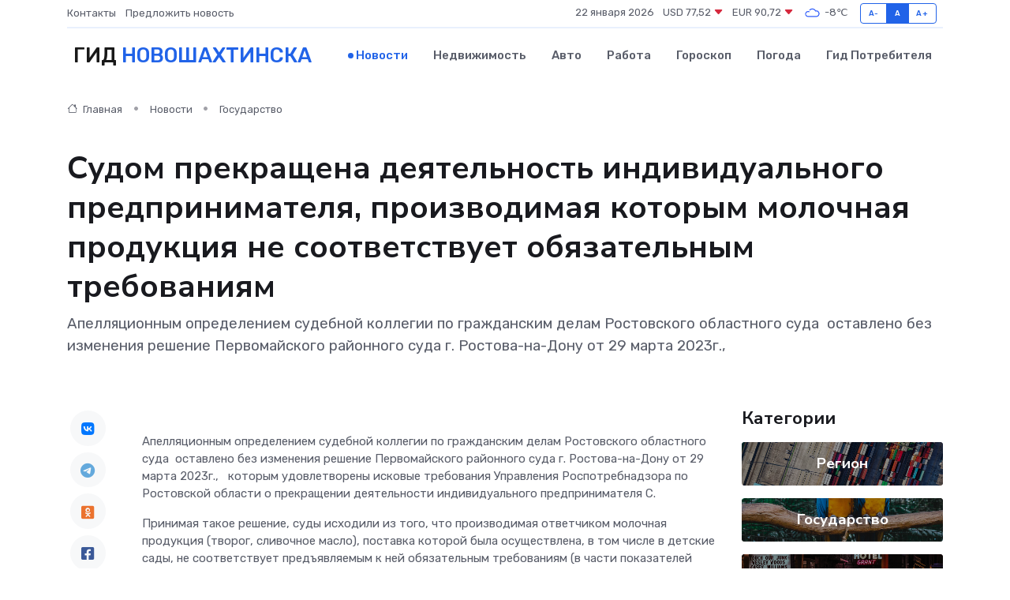

--- FILE ---
content_type: text/html; charset=UTF-8
request_url: https://novoshahtinsk-gid.ru/news/gosudarstvo/sudom-prekraschena-deyatelnost-individualnogo-predprinimatelya-proizvodimaya-kotorym-molochnaya-produkciya-ne-sootvetstvuet-obyazatelnym-trebovaniyam.htm
body_size: 9252
content:
<!DOCTYPE html>
<html lang="ru">
<head>
	<meta charset="utf-8">
	<meta name="csrf-token" content="Oem3LbNuoBYPHnipevpUSPSZU91HI33tosfPMURR">
    <meta http-equiv="X-UA-Compatible" content="IE=edge">
    <meta name="viewport" content="width=device-width, initial-scale=1">
    <title>Судом прекращена деятельность индивидуального предпринимателя, производимая которым молочная продукция не соответствует обязательным требованиям - новости Новошахтинска</title>
    <meta name="description" property="description" content="Апелляционным определением судебной коллегии по гражданским делам Ростовского областного суда  оставлено без изменения решение Первомайского районного суда г. Ростова-на-Дону от 29 марта 2023г.,">
    
    <meta property="fb:pages" content="105958871990207" />
    <link rel="shortcut icon" type="image/x-icon" href="https://novoshahtinsk-gid.ru/favicon.svg">
    <link rel="canonical" href="https://novoshahtinsk-gid.ru/news/gosudarstvo/sudom-prekraschena-deyatelnost-individualnogo-predprinimatelya-proizvodimaya-kotorym-molochnaya-produkciya-ne-sootvetstvuet-obyazatelnym-trebovaniyam.htm">
    <link rel="preconnect" href="https://fonts.gstatic.com">
    <link rel="dns-prefetch" href="https://fonts.googleapis.com">
    <link rel="dns-prefetch" href="https://pagead2.googlesyndication.com">
    <link rel="dns-prefetch" href="https://res.cloudinary.com">
    <link href="https://fonts.googleapis.com/css2?family=Nunito+Sans:wght@400;700&family=Rubik:wght@400;500;700&display=swap" rel="stylesheet">
    <link rel="stylesheet" type="text/css" href="https://novoshahtinsk-gid.ru/assets/font-awesome/css/all.min.css">
    <link rel="stylesheet" type="text/css" href="https://novoshahtinsk-gid.ru/assets/bootstrap-icons/bootstrap-icons.css">
    <link rel="stylesheet" type="text/css" href="https://novoshahtinsk-gid.ru/assets/tiny-slider/tiny-slider.css">
    <link rel="stylesheet" type="text/css" href="https://novoshahtinsk-gid.ru/assets/glightbox/css/glightbox.min.css">
    <link rel="stylesheet" type="text/css" href="https://novoshahtinsk-gid.ru/assets/plyr/plyr.css">
    <link id="style-switch" rel="stylesheet" type="text/css" href="https://novoshahtinsk-gid.ru/assets/css/style.css">
    <link rel="stylesheet" type="text/css" href="https://novoshahtinsk-gid.ru/assets/css/style2.css">

    <meta name="twitter:card" content="summary">
    <meta name="twitter:site" content="@mysite">
    <meta name="twitter:title" content="Судом прекращена деятельность индивидуального предпринимателя, производимая которым молочная продукция не соответствует обязательным требованиям - новости Новошахтинска">
    <meta name="twitter:description" content="Апелляционным определением судебной коллегии по гражданским делам Ростовского областного суда  оставлено без изменения решение Первомайского районного суда г. Ростова-на-Дону от 29 марта 2023г.,">
    <meta name="twitter:creator" content="@mysite">
    <meta name="twitter:image:src" content="https://novoshahtinsk-gid.ru/images/logo.gif">
    <meta name="twitter:domain" content="novoshahtinsk-gid.ru">
    <meta name="twitter:card" content="summary_large_image" /><meta name="twitter:image" content="https://novoshahtinsk-gid.ru/images/logo.gif">

    <meta property="og:url" content="http://novoshahtinsk-gid.ru/news/gosudarstvo/sudom-prekraschena-deyatelnost-individualnogo-predprinimatelya-proizvodimaya-kotorym-molochnaya-produkciya-ne-sootvetstvuet-obyazatelnym-trebovaniyam.htm">
    <meta property="og:title" content="Судом прекращена деятельность индивидуального предпринимателя, производимая которым молочная продукция не соответствует обязательным требованиям - новости Новошахтинска">
    <meta property="og:description" content="Апелляционным определением судебной коллегии по гражданским делам Ростовского областного суда  оставлено без изменения решение Первомайского районного суда г. Ростова-на-Дону от 29 марта 2023г.,">
    <meta property="og:type" content="website">
    <meta property="og:image" content="https://novoshahtinsk-gid.ru/images/logo.gif">
    <meta property="og:locale" content="ru_RU">
    <meta property="og:site_name" content="Гид Новошахтинска">
    

    <link rel="image_src" href="https://novoshahtinsk-gid.ru/images/logo.gif" />

    <link rel="alternate" type="application/rss+xml" href="https://novoshahtinsk-gid.ru/feed" title="Новошахтинск: гид, новости, афиша">
        <script async src="https://pagead2.googlesyndication.com/pagead/js/adsbygoogle.js"></script>
    <script>
        (adsbygoogle = window.adsbygoogle || []).push({
            google_ad_client: "ca-pub-0899253526956684",
            enable_page_level_ads: true
        });
    </script>
        
    
    
    
    <script>if (window.top !== window.self) window.top.location.replace(window.self.location.href);</script>
    <script>if(self != top) { top.location=document.location;}</script>

<!-- Google tag (gtag.js) -->
<script async src="https://www.googletagmanager.com/gtag/js?id=G-71VQP5FD0J"></script>
<script>
  window.dataLayer = window.dataLayer || [];
  function gtag(){dataLayer.push(arguments);}
  gtag('js', new Date());

  gtag('config', 'G-71VQP5FD0J');
</script>
</head>
<body>
<script type="text/javascript" > (function(m,e,t,r,i,k,a){m[i]=m[i]||function(){(m[i].a=m[i].a||[]).push(arguments)}; m[i].l=1*new Date();k=e.createElement(t),a=e.getElementsByTagName(t)[0],k.async=1,k.src=r,a.parentNode.insertBefore(k,a)}) (window, document, "script", "https://mc.yandex.ru/metrika/tag.js", "ym"); ym(54007759, "init", {}); ym(86840228, "init", { clickmap:true, trackLinks:true, accurateTrackBounce:true, webvisor:true });</script> <noscript><div><img src="https://mc.yandex.ru/watch/54007759" style="position:absolute; left:-9999px;" alt="" /><img src="https://mc.yandex.ru/watch/86840228" style="position:absolute; left:-9999px;" alt="" /></div></noscript>
<script type="text/javascript">
    new Image().src = "//counter.yadro.ru/hit?r"+escape(document.referrer)+((typeof(screen)=="undefined")?"":";s"+screen.width+"*"+screen.height+"*"+(screen.colorDepth?screen.colorDepth:screen.pixelDepth))+";u"+escape(document.URL)+";h"+escape(document.title.substring(0,150))+";"+Math.random();
</script>
<!-- Rating@Mail.ru counter -->
<script type="text/javascript">
var _tmr = window._tmr || (window._tmr = []);
_tmr.push({id: "3138453", type: "pageView", start: (new Date()).getTime()});
(function (d, w, id) {
  if (d.getElementById(id)) return;
  var ts = d.createElement("script"); ts.type = "text/javascript"; ts.async = true; ts.id = id;
  ts.src = "https://top-fwz1.mail.ru/js/code.js";
  var f = function () {var s = d.getElementsByTagName("script")[0]; s.parentNode.insertBefore(ts, s);};
  if (w.opera == "[object Opera]") { d.addEventListener("DOMContentLoaded", f, false); } else { f(); }
})(document, window, "topmailru-code");
</script><noscript><div>
<img src="https://top-fwz1.mail.ru/counter?id=3138453;js=na" style="border:0;position:absolute;left:-9999px;" alt="Top.Mail.Ru" />
</div></noscript>
<!-- //Rating@Mail.ru counter -->

<header class="navbar-light navbar-sticky header-static">
    <div class="navbar-top d-none d-lg-block small">
        <div class="container">
            <div class="d-md-flex justify-content-between align-items-center my-1">
                <!-- Top bar left -->
                <ul class="nav">
                    <li class="nav-item">
                        <a class="nav-link ps-0" href="https://novoshahtinsk-gid.ru/contacts">Контакты</a>
                    </li>
                    <li class="nav-item">
                        <a class="nav-link ps-0" href="https://novoshahtinsk-gid.ru/sendnews">Предложить новость</a>
                    </li>
                    
                </ul>
                <!-- Top bar right -->
                <div class="d-flex align-items-center">
                    
                    <ul class="list-inline mb-0 text-center text-sm-end me-3">
						<li class="list-inline-item">
							<span>22 января 2026</span>
						</li>
                        <li class="list-inline-item">
                            <a class="nav-link px-0" href="https://novoshahtinsk-gid.ru/currency">
                                <span>USD 77,52 <i class="bi bi-caret-down-fill text-danger"></i></span>
                            </a>
						</li>
                        <li class="list-inline-item">
                            <a class="nav-link px-0" href="https://novoshahtinsk-gid.ru/currency">
                                <span>EUR 90,72 <i class="bi bi-caret-down-fill text-danger"></i></span>
                            </a>
						</li>
						<li class="list-inline-item">
                            <a class="nav-link px-0" href="https://novoshahtinsk-gid.ru/pogoda">
                                <svg xmlns="http://www.w3.org/2000/svg" width="25" height="25" viewBox="0 0 30 30"><path fill="#315EFB" fill-rule="evenodd" d="M25.036 13.066a4.948 4.948 0 0 1 0 5.868A4.99 4.99 0 0 1 20.99 21H8.507a4.49 4.49 0 0 1-3.64-1.86 4.458 4.458 0 0 1 0-5.281A4.491 4.491 0 0 1 8.506 12c.686 0 1.37.159 1.996.473a.5.5 0 0 1 .16.766l-.33.399a.502.502 0 0 1-.598.132 2.976 2.976 0 0 0-3.346.608 3.007 3.007 0 0 0 .334 4.532c.527.396 1.177.59 1.836.59H20.94a3.54 3.54 0 0 0 2.163-.711 3.497 3.497 0 0 0 1.358-3.206 3.45 3.45 0 0 0-.706-1.727A3.486 3.486 0 0 0 20.99 12.5c-.07 0-.138.016-.208.02-.328.02-.645.085-.947.192a.496.496 0 0 1-.63-.287 4.637 4.637 0 0 0-.445-.874 4.495 4.495 0 0 0-.584-.733A4.461 4.461 0 0 0 14.998 9.5a4.46 4.46 0 0 0-3.177 1.318 2.326 2.326 0 0 0-.135.147.5.5 0 0 1-.592.131 5.78 5.78 0 0 0-.453-.19.5.5 0 0 1-.21-.79A5.97 5.97 0 0 1 14.998 8a5.97 5.97 0 0 1 4.237 1.757c.398.399.704.85.966 1.319.262-.042.525-.076.79-.076a4.99 4.99 0 0 1 4.045 2.066zM0 0v30V0zm30 0v30V0z"></path></svg>
                                <span>-8&#8451;</span>
                            </a>
						</li>
					</ul>

                    <!-- Font size accessibility START -->
                    <div class="btn-group me-2" role="group" aria-label="font size changer">
                        <input type="radio" class="btn-check" name="fntradio" id="font-sm">
                        <label class="btn btn-xs btn-outline-primary mb-0" for="font-sm">A-</label>

                        <input type="radio" class="btn-check" name="fntradio" id="font-default" checked>
                        <label class="btn btn-xs btn-outline-primary mb-0" for="font-default">A</label>

                        <input type="radio" class="btn-check" name="fntradio" id="font-lg">
                        <label class="btn btn-xs btn-outline-primary mb-0" for="font-lg">A+</label>
                    </div>

                    
                </div>
            </div>
            <!-- Divider -->
            <div class="border-bottom border-2 border-primary opacity-1"></div>
        </div>
    </div>

    <!-- Logo Nav START -->
    <nav class="navbar navbar-expand-lg">
        <div class="container">
            <!-- Logo START -->
            <a class="navbar-brand" href="https://novoshahtinsk-gid.ru" style="text-align: end;">
                
                			<span class="ms-2 fs-3 text-uppercase fw-normal">Гид <span style="color: #2163e8;">Новошахтинска</span></span>
                            </a>
            <!-- Logo END -->

            <!-- Responsive navbar toggler -->
            <button class="navbar-toggler ms-auto" type="button" data-bs-toggle="collapse"
                data-bs-target="#navbarCollapse" aria-controls="navbarCollapse" aria-expanded="false"
                aria-label="Toggle navigation">
                <span class="text-body h6 d-none d-sm-inline-block">Menu</span>
                <span class="navbar-toggler-icon"></span>
            </button>

            <!-- Main navbar START -->
            <div class="collapse navbar-collapse" id="navbarCollapse">
                <ul class="navbar-nav navbar-nav-scroll mx-auto">
                                        <li class="nav-item"> <a class="nav-link active" href="https://novoshahtinsk-gid.ru/news">Новости</a></li>
                                        <li class="nav-item"> <a class="nav-link" href="https://novoshahtinsk-gid.ru/realty">Недвижимость</a></li>
                                        <li class="nav-item"> <a class="nav-link" href="https://novoshahtinsk-gid.ru/auto">Авто</a></li>
                                        <li class="nav-item"> <a class="nav-link" href="https://novoshahtinsk-gid.ru/job">Работа</a></li>
                                        <li class="nav-item"> <a class="nav-link" href="https://novoshahtinsk-gid.ru/horoscope">Гороскоп</a></li>
                                        <li class="nav-item"> <a class="nav-link" href="https://novoshahtinsk-gid.ru/pogoda">Погода</a></li>
                                        <li class="nav-item"> <a class="nav-link" href="https://novoshahtinsk-gid.ru/poleznoe">Гид потребителя</a></li>
                                    </ul>
            </div>
            <!-- Main navbar END -->

            
        </div>
    </nav>
    <!-- Logo Nav END -->
</header>
    <main>
        <!-- =======================
                Main content START -->
        <section class="pt-3 pb-lg-5">
            <div class="container" data-sticky-container>
                <div class="row">
                    <!-- Main Post START -->
                    <div class="col-lg-9">
                        <!-- Categorie Detail START -->
                        <div class="mb-4">
							<nav aria-label="breadcrumb" itemscope itemtype="http://schema.org/BreadcrumbList">
								<ol class="breadcrumb breadcrumb-dots">
									<li class="breadcrumb-item" itemprop="itemListElement" itemscope itemtype="http://schema.org/ListItem">
										<meta itemprop="name" content="Гид Новошахтинска">
										<meta itemprop="position" content="1">
										<meta itemprop="item" content="https://novoshahtinsk-gid.ru">
										<a itemprop="url" href="https://novoshahtinsk-gid.ru">
										<i class="bi bi-house me-1"></i> Главная
										</a>
									</li>
									<li class="breadcrumb-item" itemprop="itemListElement" itemscope itemtype="http://schema.org/ListItem">
										<meta itemprop="name" content="Новости">
										<meta itemprop="position" content="2">
										<meta itemprop="item" content="https://novoshahtinsk-gid.ru/news">
										<a itemprop="url" href="https://novoshahtinsk-gid.ru/news"> Новости</a>
									</li>
									<li class="breadcrumb-item" aria-current="page" itemprop="itemListElement" itemscope itemtype="http://schema.org/ListItem">
										<meta itemprop="name" content="Государство">
										<meta itemprop="position" content="3">
										<meta itemprop="item" content="https://novoshahtinsk-gid.ru/news/gosudarstvo">
										<a itemprop="url" href="https://novoshahtinsk-gid.ru/news/gosudarstvo"> Государство</a>
									</li>
									<li aria-current="page" itemprop="itemListElement" itemscope itemtype="http://schema.org/ListItem">
									<meta itemprop="name" content="Судом прекращена деятельность индивидуального предпринимателя, производимая которым молочная продукция не соответствует обязательным требованиям">
									<meta itemprop="position" content="4" />
									<meta itemprop="item" content="https://novoshahtinsk-gid.ru/news/gosudarstvo/sudom-prekraschena-deyatelnost-individualnogo-predprinimatelya-proizvodimaya-kotorym-molochnaya-produkciya-ne-sootvetstvuet-obyazatelnym-trebovaniyam.htm">
									</li>
								</ol>
							</nav>
						
                        </div>
                    </div>
                </div>
                <div class="row align-items-center">
                                                        <!-- Content -->
                    <div class="col-md-12 mt-4 mt-md-0">
                                            <h1 class="display-6">Судом прекращена деятельность индивидуального предпринимателя, производимая которым молочная продукция не соответствует обязательным требованиям</h1>
                        <p class="lead">Апелляционным определением судебной коллегии по гражданским делам Ростовского областного суда  оставлено без изменения решение Первомайского районного суда г. Ростова-на-Дону от 29 марта 2023г.,</p>
                    </div>
				                                    </div>
            </div>
        </section>
        <!-- =======================
        Main START -->
        <section class="pt-0">
            <div class="container position-relative" data-sticky-container>
                <div class="row">
                    <!-- Left sidebar START -->
                    <div class="col-md-1">
                        <div class="text-start text-lg-center mb-5" data-sticky data-margin-top="80" data-sticky-for="767">
                            <style>
                                .fa-vk::before {
                                    color: #07f;
                                }
                                .fa-telegram::before {
                                    color: #64a9dc;
                                }
                                .fa-facebook-square::before {
                                    color: #3b5998;
                                }
                                .fa-odnoklassniki-square::before {
                                    color: #eb722e;
                                }
                                .fa-twitter-square::before {
                                    color: #00aced;
                                }
                                .fa-whatsapp::before {
                                    color: #65bc54;
                                }
                                .fa-viber::before {
                                    color: #7b519d;
                                }
                                .fa-moimir svg {
                                    background-color: #168de2;
                                    height: 18px;
                                    width: 18px;
                                    background-size: 18px 18px;
                                    border-radius: 4px;
                                    margin-bottom: 2px;
                                }
                            </style>
                            <ul class="nav text-white-force">
                                <li class="nav-item">
                                    <a class="nav-link icon-md rounded-circle m-1 p-0 fs-5 bg-light" href="https://vk.com/share.php?url=https://novoshahtinsk-gid.ru/news/gosudarstvo/sudom-prekraschena-deyatelnost-individualnogo-predprinimatelya-proizvodimaya-kotorym-molochnaya-produkciya-ne-sootvetstvuet-obyazatelnym-trebovaniyam.htm&title=Судом прекращена деятельность индивидуального предпринимателя, производимая которым молочная продукция не соответствует обязательным требованиям - новости Новошахтинска&utm_source=share" rel="nofollow" target="_blank">
                                        <i class="fab fa-vk align-middle text-body"></i>
                                    </a>
                                </li>
                                <li class="nav-item">
                                    <a class="nav-link icon-md rounded-circle m-1 p-0 fs-5 bg-light" href="https://t.me/share/url?url=https://novoshahtinsk-gid.ru/news/gosudarstvo/sudom-prekraschena-deyatelnost-individualnogo-predprinimatelya-proizvodimaya-kotorym-molochnaya-produkciya-ne-sootvetstvuet-obyazatelnym-trebovaniyam.htm&text=Судом прекращена деятельность индивидуального предпринимателя, производимая которым молочная продукция не соответствует обязательным требованиям - новости Новошахтинска&utm_source=share" rel="nofollow" target="_blank">
                                        <i class="fab fa-telegram align-middle text-body"></i>
                                    </a>
                                </li>
                                <li class="nav-item">
                                    <a class="nav-link icon-md rounded-circle m-1 p-0 fs-5 bg-light" href="https://connect.ok.ru/offer?url=https://novoshahtinsk-gid.ru/news/gosudarstvo/sudom-prekraschena-deyatelnost-individualnogo-predprinimatelya-proizvodimaya-kotorym-molochnaya-produkciya-ne-sootvetstvuet-obyazatelnym-trebovaniyam.htm&title=Судом прекращена деятельность индивидуального предпринимателя, производимая которым молочная продукция не соответствует обязательным требованиям - новости Новошахтинска&utm_source=share" rel="nofollow" target="_blank">
                                        <i class="fab fa-odnoklassniki-square align-middle text-body"></i>
                                    </a>
                                </li>
                                <li class="nav-item">
                                    <a class="nav-link icon-md rounded-circle m-1 p-0 fs-5 bg-light" href="https://www.facebook.com/sharer.php?src=sp&u=https://novoshahtinsk-gid.ru/news/gosudarstvo/sudom-prekraschena-deyatelnost-individualnogo-predprinimatelya-proizvodimaya-kotorym-molochnaya-produkciya-ne-sootvetstvuet-obyazatelnym-trebovaniyam.htm&title=Судом прекращена деятельность индивидуального предпринимателя, производимая которым молочная продукция не соответствует обязательным требованиям - новости Новошахтинска&utm_source=share" rel="nofollow" target="_blank">
                                        <i class="fab fa-facebook-square align-middle text-body"></i>
                                    </a>
                                </li>
                                <li class="nav-item">
                                    <a class="nav-link icon-md rounded-circle m-1 p-0 fs-5 bg-light" href="https://twitter.com/intent/tweet?text=Судом прекращена деятельность индивидуального предпринимателя, производимая которым молочная продукция не соответствует обязательным требованиям - новости Новошахтинска&url=https://novoshahtinsk-gid.ru/news/gosudarstvo/sudom-prekraschena-deyatelnost-individualnogo-predprinimatelya-proizvodimaya-kotorym-molochnaya-produkciya-ne-sootvetstvuet-obyazatelnym-trebovaniyam.htm&utm_source=share" rel="nofollow" target="_blank">
                                        <i class="fab fa-twitter-square align-middle text-body"></i>
                                    </a>
                                </li>
                                <li class="nav-item">
                                    <a class="nav-link icon-md rounded-circle m-1 p-0 fs-5 bg-light" href="https://api.whatsapp.com/send?text=Судом прекращена деятельность индивидуального предпринимателя, производимая которым молочная продукция не соответствует обязательным требованиям - новости Новошахтинска https://novoshahtinsk-gid.ru/news/gosudarstvo/sudom-prekraschena-deyatelnost-individualnogo-predprinimatelya-proizvodimaya-kotorym-molochnaya-produkciya-ne-sootvetstvuet-obyazatelnym-trebovaniyam.htm&utm_source=share" rel="nofollow" target="_blank">
                                        <i class="fab fa-whatsapp align-middle text-body"></i>
                                    </a>
                                </li>
                                <li class="nav-item">
                                    <a class="nav-link icon-md rounded-circle m-1 p-0 fs-5 bg-light" href="viber://forward?text=Судом прекращена деятельность индивидуального предпринимателя, производимая которым молочная продукция не соответствует обязательным требованиям - новости Новошахтинска https://novoshahtinsk-gid.ru/news/gosudarstvo/sudom-prekraschena-deyatelnost-individualnogo-predprinimatelya-proizvodimaya-kotorym-molochnaya-produkciya-ne-sootvetstvuet-obyazatelnym-trebovaniyam.htm&utm_source=share" rel="nofollow" target="_blank">
                                        <i class="fab fa-viber align-middle text-body"></i>
                                    </a>
                                </li>
                                <li class="nav-item">
                                    <a class="nav-link icon-md rounded-circle m-1 p-0 fs-5 bg-light" href="https://connect.mail.ru/share?url=https://novoshahtinsk-gid.ru/news/gosudarstvo/sudom-prekraschena-deyatelnost-individualnogo-predprinimatelya-proizvodimaya-kotorym-molochnaya-produkciya-ne-sootvetstvuet-obyazatelnym-trebovaniyam.htm&title=Судом прекращена деятельность индивидуального предпринимателя, производимая которым молочная продукция не соответствует обязательным требованиям - новости Новошахтинска&utm_source=share" rel="nofollow" target="_blank">
                                        <i class="fab fa-moimir align-middle text-body"><svg viewBox='0 0 24 24' xmlns='http://www.w3.org/2000/svg'><path d='M8.889 9.667a1.333 1.333 0 100-2.667 1.333 1.333 0 000 2.667zm6.222 0a1.333 1.333 0 100-2.667 1.333 1.333 0 000 2.667zm4.77 6.108l-1.802-3.028a.879.879 0 00-1.188-.307.843.843 0 00-.313 1.166l.214.36a6.71 6.71 0 01-4.795 1.996 6.711 6.711 0 01-4.792-1.992l.217-.364a.844.844 0 00-.313-1.166.878.878 0 00-1.189.307l-1.8 3.028a.844.844 0 00.312 1.166.88.88 0 001.189-.307l.683-1.147a8.466 8.466 0 005.694 2.18 8.463 8.463 0 005.698-2.184l.685 1.151a.873.873 0 001.189.307.844.844 0 00.312-1.166z' fill='#FFF' fill-rule='evenodd'/></svg></i>
                                    </a>
                                </li>
                                
                            </ul>
                        </div>
                    </div>
                    <!-- Left sidebar END -->

                    <!-- Main Content START -->
                    <div class="col-md-10 col-lg-8 mb-5">
                        <div class="mb-4">
                                                    </div>
                        <div itemscope itemtype="http://schema.org/NewsArticle">
                            <meta itemprop="headline" content="Судом прекращена деятельность индивидуального предпринимателя, производимая которым молочная продукция не соответствует обязательным требованиям">
                            <meta itemprop="identifier" content="https://novoshahtinsk-gid.ru/19125">
                            <span itemprop="articleBody"><p> Апелляционным определением судебной коллегии по гражданским делам Ростовского областного суда&nbsp;  оставлено без изменения решение Первомайского районного суда г. Ростова-на-Дону от 29 марта 2023г., &nbsp; которым удовлетворены исковые требования Управления Роспотребнадзора по Ростовской области о прекращении деятельности индивидуального предпринимателя С. </p> <p> Принимая такое решение, суды исходили из того, что производимая ответчиком молочная продукция (творог, сливочное масло), поставка которой была осуществлена, в том числе в детские сады, не соответствует предъявляемым к ней обязательным требованиям (в части показателей жирно-кислотного состава), что создает угрозу причинения вреда жизни и здоровью граждан в результате потребления такой продукции. </p></span>
                        </div>
                                                                        <div><a href="http://oblsud.ros.sudrf.ru/modules.php?name=press_dep&amp;op=1&amp;did=1110" target="_blank" rel="author">Источник</a></div>
                                                                        <div class="col-12 mt-3"><a href="https://novoshahtinsk-gid.ru/sendnews">Предложить новость</a></div>
                        <div class="col-12 mt-5">
                            <h2 class="my-3">Последние новости</h2>
                            <div class="row gy-4">
                                <!-- Card item START -->
<div class="col-sm-6">
    <div class="card" itemscope="" itemtype="http://schema.org/BlogPosting">
        <!-- Card img -->
        <div class="position-relative">
                        <img class="card-img" src="https://res.cloudinary.com/di77ma9xt/image/upload/c_fill,w_420,h_315,q_auto,g_face/zvsdfsxrtum19ocdk2tv" alt="Предоставление молодым семьям единовременной денежной выплаты в связи с рождением третьего или последующего ребенка" itemprop="image">
                    </div>
        <div class="card-body px-0 pt-3" itemprop="name">
            <h4 class="card-title" itemprop="headline"><a href="https://novoshahtinsk-gid.ru/news/region/predostavlenie-molodym-semyam-edinovremennoy-denezhnoy-vyplaty-v-svyazi-s-rozhdeniem-tretego-ili-posleduyuschego-rebenka.htm"
                    class="btn-link text-reset fw-bold" itemprop="url">Предоставление молодым семьям единовременной денежной выплаты в связи с рождением третьего или последующего ребенка</a></h4>
            <p class="card-text" itemprop="articleBody">В рамках реализации Регионального проекта «Многодетная семья» единовременную денежную выплату в размере 300 тыс.руб.</p>
        </div>
        <meta itemprop="author" content="Редактор"/>
        <meta itemscope itemprop="mainEntityOfPage" itemType="https://schema.org/WebPage" itemid="https://novoshahtinsk-gid.ru/news/region/predostavlenie-molodym-semyam-edinovremennoy-denezhnoy-vyplaty-v-svyazi-s-rozhdeniem-tretego-ili-posleduyuschego-rebenka.htm"/>
        <meta itemprop="dateModified" content="2025-04-06"/>
        <meta itemprop="datePublished" content="2025-04-06"/>
    </div>
</div>
<!-- Card item END -->
<!-- Card item START -->
<div class="col-sm-6">
    <div class="card" itemscope="" itemtype="http://schema.org/BlogPosting">
        <!-- Card img -->
        <div class="position-relative">
                        <img class="card-img" src="https://res.cloudinary.com/di77ma9xt/image/upload/c_fill,w_420,h_315,q_auto,g_face/axkeb9mcfv2a9v0jsgsx" alt="Кубок Главы города Таганрога по лазер-бегу" itemprop="image">
                    </div>
        <div class="card-body px-0 pt-3" itemprop="name">
            <h4 class="card-title" itemprop="headline"><a href="https://novoshahtinsk-gid.ru/news/region/kubok-glavy-goroda-taganroga-po-lazer-begu.htm"
                    class="btn-link text-reset fw-bold" itemprop="url">Кубок Главы города Таганрога по лазер-бегу</a></h4>
            <p class="card-text" itemprop="articleBody">3 и 4 апреля во Дворце спорта АО &quot;ТЗ &quot;Прибой&quot; проходили соревнования на Кубок Главы города Таганрога по лазер-бегу 2025, которые проводил «Пентаклуб» при поддержке Администрации города Таганрога.</p>
        </div>
        <meta itemprop="author" content="Редактор"/>
        <meta itemscope itemprop="mainEntityOfPage" itemType="https://schema.org/WebPage" itemid="https://novoshahtinsk-gid.ru/news/region/kubok-glavy-goroda-taganroga-po-lazer-begu.htm"/>
        <meta itemprop="dateModified" content="2025-04-06"/>
        <meta itemprop="datePublished" content="2025-04-06"/>
    </div>
</div>
<!-- Card item END -->
<!-- Card item START -->
<div class="col-sm-6">
    <div class="card" itemscope="" itemtype="http://schema.org/BlogPosting">
        <!-- Card img -->
        <div class="position-relative">
                        <img class="card-img" src="https://res.cloudinary.com/di77ma9xt/image/upload/c_fill,w_420,h_315,q_auto,g_face/kuc6kcdjz6z7xa57jhxc" alt="Улица Гавриленко в Шахтах названа в честь шахтера-красногвардейца" itemprop="image">
                    </div>
        <div class="card-body px-0 pt-3" itemprop="name">
            <h4 class="card-title" itemprop="headline"><a href="https://novoshahtinsk-gid.ru/news/region/ulica-gavrilenko-v-shahtah-nazvana-v-chest-shahtera-krasnogvardeyca.htm"
                    class="btn-link text-reset fw-bold" itemprop="url">Улица Гавриленко в Шахтах названа в честь шахтера-красногвардейца</a></h4>
            <p class="card-text" itemprop="articleBody">Историю улицы Гавриленко нам рассказала читательница Валерия Иваненко.

В одном из номеров «Шахтинских известий» корреспондент Валерия Стальная рассказала о своей улице Гавриленко.</p>
        </div>
        <meta itemprop="author" content="Редактор"/>
        <meta itemscope itemprop="mainEntityOfPage" itemType="https://schema.org/WebPage" itemid="https://novoshahtinsk-gid.ru/news/region/ulica-gavrilenko-v-shahtah-nazvana-v-chest-shahtera-krasnogvardeyca.htm"/>
        <meta itemprop="dateModified" content="2025-04-06"/>
        <meta itemprop="datePublished" content="2025-04-06"/>
    </div>
</div>
<!-- Card item END -->
<!-- Card item START -->
<div class="col-sm-6">
    <div class="card" itemscope="" itemtype="http://schema.org/BlogPosting">
        <!-- Card img -->
        <div class="position-relative">
            <img class="card-img" src="https://res.cloudinary.com/di7jztv5p/image/upload/c_fill,w_420,h_315,q_auto,g_face/gqei5n34zp6qzkg1iovk" alt="Когда скидки превращаются в ловушку: как маркетологи учат нас тратить" itemprop="image">
        </div>
        <div class="card-body px-0 pt-3" itemprop="name">
            <h4 class="card-title" itemprop="headline"><a href="https://ulan-ude-city.ru/news/ekonomika/kogda-skidki-prevraschayutsya-v-lovushku-kak-marketologi-uchat-nas-tratit.htm" class="btn-link text-reset fw-bold" itemprop="url">Когда скидки превращаются в ловушку: как маркетологи учат нас тратить</a></h4>
            <p class="card-text" itemprop="articleBody">Почему “-50% только сегодня” не всегда значит выгоду, как скидки играют на эмоциях и почему даже рациональные люди становятся жертвами маркетинговых трюков.</p>
        </div>
        <meta itemprop="author" content="Редактор"/>
        <meta itemscope itemprop="mainEntityOfPage" itemType="https://schema.org/WebPage" itemid="https://ulan-ude-city.ru/news/ekonomika/kogda-skidki-prevraschayutsya-v-lovushku-kak-marketologi-uchat-nas-tratit.htm"/>
        <meta itemprop="dateModified" content="2026-01-22"/>
        <meta itemprop="datePublished" content="2026-01-22"/>
    </div>
</div>
<!-- Card item END -->
                            </div>
                        </div>
						<div class="col-12 bg-primary bg-opacity-10 p-2 mt-3 rounded">
							На этом сайте вы сможете узнать актуальные данные о <a href="https://nalchik-gid.ru/pogoda">погоде в Нальчике</a>, включая прогнозы на ближайшие дни и часы
						</div>
                        <!-- Comments START -->
                        <div class="mt-5">
                            <h3>Комментарии (0)</h3>
                        </div>
                        <!-- Comments END -->
                        <!-- Reply START -->
                        <div>
                            <h3>Добавить комментарий</h3>
                            <small>Ваш email не публикуется. Обязательные поля отмечены *</small>
                            <form class="row g-3 mt-2">
                                <div class="col-md-6">
                                    <label class="form-label">Имя *</label>
                                    <input type="text" class="form-control" aria-label="First name">
                                </div>
                                <div class="col-md-6">
                                    <label class="form-label">Email *</label>
                                    <input type="email" class="form-control">
                                </div>
                                <div class="col-12">
                                    <label class="form-label">Текст комментария *</label>
                                    <textarea class="form-control" rows="3"></textarea>
                                </div>
                                <div class="col-12">
                                    <button type="submit" class="btn btn-primary">Оставить комментарий</button>
                                </div>
                            </form>
                        </div>
                        <!-- Reply END -->
                    </div>
                    <!-- Main Content END -->
                    <!-- Right sidebar START -->
                    <div class="col-lg-3 d-none d-lg-block">
                        <div data-sticky data-margin-top="80" data-sticky-for="991">
                            <!-- Categories -->
                            <div>
                                <h4 class="mb-3">Категории</h4>
                                                                    <!-- Category item -->
                                    <div class="text-center mb-3 card-bg-scale position-relative overflow-hidden rounded"
                                        style="background-image:url(https://novoshahtinsk-gid.ru/assets/images/blog/4by3/05.jpg); background-position: center left; background-size: cover;">
                                        <div class="bg-dark-overlay-4 p-3">
                                            <a href="https://novoshahtinsk-gid.ru/news/region"
                                                class="stretched-link btn-link fw-bold text-white h5">Регион</a>
                                        </div>
                                    </div>
                                                                    <!-- Category item -->
                                    <div class="text-center mb-3 card-bg-scale position-relative overflow-hidden rounded"
                                        style="background-image:url(https://novoshahtinsk-gid.ru/assets/images/blog/4by3/03.jpg); background-position: center left; background-size: cover;">
                                        <div class="bg-dark-overlay-4 p-3">
                                            <a href="https://novoshahtinsk-gid.ru/news/gosudarstvo"
                                                class="stretched-link btn-link fw-bold text-white h5">Государство</a>
                                        </div>
                                    </div>
                                                                    <!-- Category item -->
                                    <div class="text-center mb-3 card-bg-scale position-relative overflow-hidden rounded"
                                        style="background-image:url(https://novoshahtinsk-gid.ru/assets/images/blog/4by3/01.jpg); background-position: center left; background-size: cover;">
                                        <div class="bg-dark-overlay-4 p-3">
                                            <a href="https://novoshahtinsk-gid.ru/news/zdorove"
                                                class="stretched-link btn-link fw-bold text-white h5">Здоровье</a>
                                        </div>
                                    </div>
                                                                    <!-- Category item -->
                                    <div class="text-center mb-3 card-bg-scale position-relative overflow-hidden rounded"
                                        style="background-image:url(https://novoshahtinsk-gid.ru/assets/images/blog/4by3/07.jpg); background-position: center left; background-size: cover;">
                                        <div class="bg-dark-overlay-4 p-3">
                                            <a href="https://novoshahtinsk-gid.ru/news/ekonomika"
                                                class="stretched-link btn-link fw-bold text-white h5">Экономика</a>
                                        </div>
                                    </div>
                                                                    <!-- Category item -->
                                    <div class="text-center mb-3 card-bg-scale position-relative overflow-hidden rounded"
                                        style="background-image:url(https://novoshahtinsk-gid.ru/assets/images/blog/4by3/01.jpg); background-position: center left; background-size: cover;">
                                        <div class="bg-dark-overlay-4 p-3">
                                            <a href="https://novoshahtinsk-gid.ru/news/politika"
                                                class="stretched-link btn-link fw-bold text-white h5">Политика</a>
                                        </div>
                                    </div>
                                                                    <!-- Category item -->
                                    <div class="text-center mb-3 card-bg-scale position-relative overflow-hidden rounded"
                                        style="background-image:url(https://novoshahtinsk-gid.ru/assets/images/blog/4by3/09.jpg); background-position: center left; background-size: cover;">
                                        <div class="bg-dark-overlay-4 p-3">
                                            <a href="https://novoshahtinsk-gid.ru/news/nauka-i-obrazovanie"
                                                class="stretched-link btn-link fw-bold text-white h5">Наука и Образование</a>
                                        </div>
                                    </div>
                                                                    <!-- Category item -->
                                    <div class="text-center mb-3 card-bg-scale position-relative overflow-hidden rounded"
                                        style="background-image:url(https://novoshahtinsk-gid.ru/assets/images/blog/4by3/05.jpg); background-position: center left; background-size: cover;">
                                        <div class="bg-dark-overlay-4 p-3">
                                            <a href="https://novoshahtinsk-gid.ru/news/proisshestviya"
                                                class="stretched-link btn-link fw-bold text-white h5">Происшествия</a>
                                        </div>
                                    </div>
                                                                    <!-- Category item -->
                                    <div class="text-center mb-3 card-bg-scale position-relative overflow-hidden rounded"
                                        style="background-image:url(https://novoshahtinsk-gid.ru/assets/images/blog/4by3/08.jpg); background-position: center left; background-size: cover;">
                                        <div class="bg-dark-overlay-4 p-3">
                                            <a href="https://novoshahtinsk-gid.ru/news/religiya"
                                                class="stretched-link btn-link fw-bold text-white h5">Религия</a>
                                        </div>
                                    </div>
                                                                    <!-- Category item -->
                                    <div class="text-center mb-3 card-bg-scale position-relative overflow-hidden rounded"
                                        style="background-image:url(https://novoshahtinsk-gid.ru/assets/images/blog/4by3/03.jpg); background-position: center left; background-size: cover;">
                                        <div class="bg-dark-overlay-4 p-3">
                                            <a href="https://novoshahtinsk-gid.ru/news/kultura"
                                                class="stretched-link btn-link fw-bold text-white h5">Культура</a>
                                        </div>
                                    </div>
                                                                    <!-- Category item -->
                                    <div class="text-center mb-3 card-bg-scale position-relative overflow-hidden rounded"
                                        style="background-image:url(https://novoshahtinsk-gid.ru/assets/images/blog/4by3/05.jpg); background-position: center left; background-size: cover;">
                                        <div class="bg-dark-overlay-4 p-3">
                                            <a href="https://novoshahtinsk-gid.ru/news/sport"
                                                class="stretched-link btn-link fw-bold text-white h5">Спорт</a>
                                        </div>
                                    </div>
                                                                    <!-- Category item -->
                                    <div class="text-center mb-3 card-bg-scale position-relative overflow-hidden rounded"
                                        style="background-image:url(https://novoshahtinsk-gid.ru/assets/images/blog/4by3/02.jpg); background-position: center left; background-size: cover;">
                                        <div class="bg-dark-overlay-4 p-3">
                                            <a href="https://novoshahtinsk-gid.ru/news/obschestvo"
                                                class="stretched-link btn-link fw-bold text-white h5">Общество</a>
                                        </div>
                                    </div>
                                                            </div>
                        </div>
                    </div>
                    <!-- Right sidebar END -->
                </div>
        </section>
    </main>
<footer class="bg-dark pt-5">
    
    <!-- Footer copyright START -->
    <div class="bg-dark-overlay-3 mt-5">
        <div class="container">
            <div class="row align-items-center justify-content-md-between py-4">
                <div class="col-md-6">
                    <!-- Copyright -->
                    <div class="text-center text-md-start text-primary-hover text-muted">
                        &#169;2026 Новошахтинск. Все права защищены.
                    </div>
                </div>
                
            </div>
        </div>
    </div>
    <!-- Footer copyright END -->
    <script type="application/ld+json">
        {"@context":"https:\/\/schema.org","@type":"Organization","name":"\u041d\u043e\u0432\u043e\u0448\u0430\u0445\u0442\u0438\u043d\u0441\u043a - \u0433\u0438\u0434, \u043d\u043e\u0432\u043e\u0441\u0442\u0438, \u0430\u0444\u0438\u0448\u0430","url":"https:\/\/novoshahtinsk-gid.ru","sameAs":["https:\/\/vk.com\/public208060901","https:\/\/t.me\/novoshahtinsk"]}
    </script>
</footer>
<!-- Back to top -->
<div class="back-top"><i class="bi bi-arrow-up-short"></i></div>
<script src="https://novoshahtinsk-gid.ru/assets/bootstrap/js/bootstrap.bundle.min.js"></script>
<script src="https://novoshahtinsk-gid.ru/assets/tiny-slider/tiny-slider.js"></script>
<script src="https://novoshahtinsk-gid.ru/assets/sticky-js/sticky.min.js"></script>
<script src="https://novoshahtinsk-gid.ru/assets/glightbox/js/glightbox.min.js"></script>
<script src="https://novoshahtinsk-gid.ru/assets/plyr/plyr.js"></script>
<script src="https://novoshahtinsk-gid.ru/assets/js/functions.js"></script>
<script src="https://yastatic.net/share2/share.js" async></script>
<script defer src="https://static.cloudflareinsights.com/beacon.min.js/vcd15cbe7772f49c399c6a5babf22c1241717689176015" integrity="sha512-ZpsOmlRQV6y907TI0dKBHq9Md29nnaEIPlkf84rnaERnq6zvWvPUqr2ft8M1aS28oN72PdrCzSjY4U6VaAw1EQ==" data-cf-beacon='{"version":"2024.11.0","token":"d9c1239f456445b591b5b7e557992870","r":1,"server_timing":{"name":{"cfCacheStatus":true,"cfEdge":true,"cfExtPri":true,"cfL4":true,"cfOrigin":true,"cfSpeedBrain":true},"location_startswith":null}}' crossorigin="anonymous"></script>
</body>
</html>


--- FILE ---
content_type: text/html; charset=utf-8
request_url: https://www.google.com/recaptcha/api2/aframe
body_size: 265
content:
<!DOCTYPE HTML><html><head><meta http-equiv="content-type" content="text/html; charset=UTF-8"></head><body><script nonce="pzbaccHFhiaKnHkpgNSBow">/** Anti-fraud and anti-abuse applications only. See google.com/recaptcha */ try{var clients={'sodar':'https://pagead2.googlesyndication.com/pagead/sodar?'};window.addEventListener("message",function(a){try{if(a.source===window.parent){var b=JSON.parse(a.data);var c=clients[b['id']];if(c){var d=document.createElement('img');d.src=c+b['params']+'&rc='+(localStorage.getItem("rc::a")?sessionStorage.getItem("rc::b"):"");window.document.body.appendChild(d);sessionStorage.setItem("rc::e",parseInt(sessionStorage.getItem("rc::e")||0)+1);localStorage.setItem("rc::h",'1769030779342');}}}catch(b){}});window.parent.postMessage("_grecaptcha_ready", "*");}catch(b){}</script></body></html>